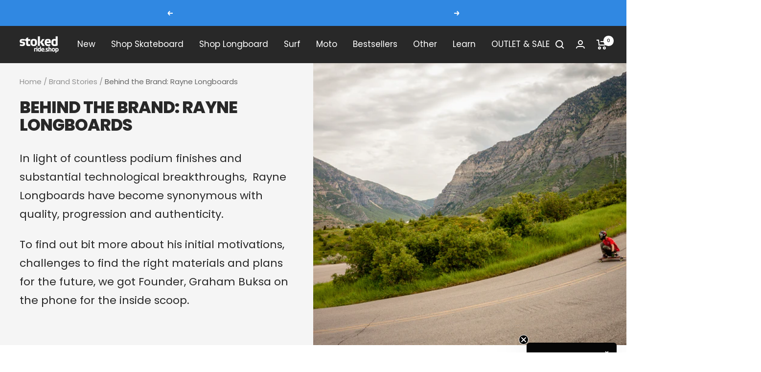

--- FILE ---
content_type: text/html; charset=utf-8
request_url: https://www.google.com/recaptcha/api2/aframe
body_size: 266
content:
<!DOCTYPE HTML><html><head><meta http-equiv="content-type" content="text/html; charset=UTF-8"></head><body><script nonce="qjc8vvSHy29vJDxZIbws0w">/** Anti-fraud and anti-abuse applications only. See google.com/recaptcha */ try{var clients={'sodar':'https://pagead2.googlesyndication.com/pagead/sodar?'};window.addEventListener("message",function(a){try{if(a.source===window.parent){var b=JSON.parse(a.data);var c=clients[b['id']];if(c){var d=document.createElement('img');d.src=c+b['params']+'&rc='+(localStorage.getItem("rc::a")?sessionStorage.getItem("rc::b"):"");window.document.body.appendChild(d);sessionStorage.setItem("rc::e",parseInt(sessionStorage.getItem("rc::e")||0)+1);localStorage.setItem("rc::h",'1768880007598');}}}catch(b){}});window.parent.postMessage("_grecaptcha_ready", "*");}catch(b){}</script></body></html>

--- FILE ---
content_type: application/x-javascript
request_url: https://app.sealsubscriptions.com/shopify/public/status/shop/stoked-skate.myshopify.com.js?1768880007
body_size: -264
content:
var sealsubscriptions_settings_updated='1750448103c';